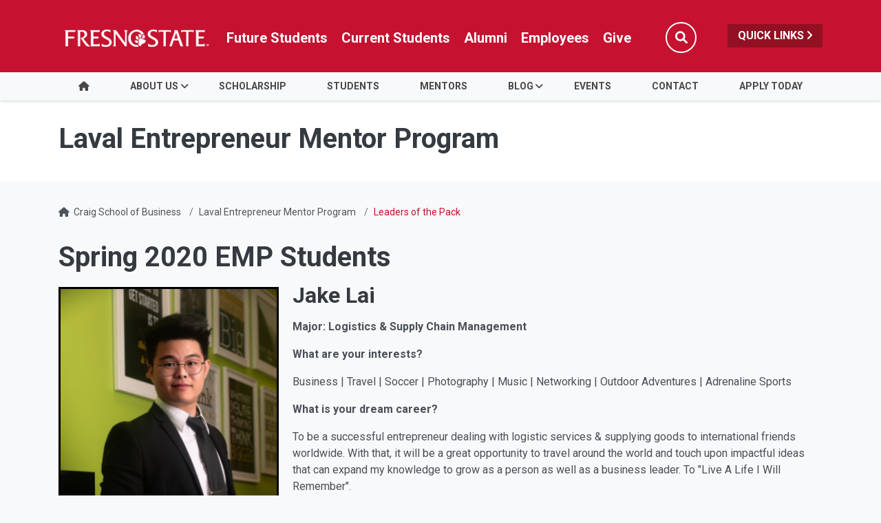

--- FILE ---
content_type: text/html; charset=UTF-8
request_url: https://craig.fresnostate.edu/lavalemp/students.html
body_size: 60792
content:
<!DOCTYPE HTML><html lang="en">
   <head>
      <meta charset="UTF-8">
      <meta http-equiv="x-ua-compatible" content="ie=edge">
      <title>Leaders of the Pack - Laval Entrepreneur Mentor Program</title>
      <link rel="canonical" href="https://craig.fresnostate.edu/lavalemp/students.html">
      <meta name="viewport" content="width=device-width, initial-scale=1, shrink-to-fit=no">
      <meta name="keywords" content="Some keywords here">
      <meta name="description" content="Description">
      
<!-- this is the headcode include -->
<!-- Required meta tags -->
<meta name="viewport" content="width=device-width, initial-scale=1, shrink-to-fit=no">
<meta name="robots" content="index,follow">
<meta name="googlebot" content="index,follow">

<link rel="icon" type="image/x-icon" href="https://omniresources.fresnostate.edu/images/favicon/favicon.ico" />

<!-- Bootstrap CSS -->
<link rel="stylesheet" href="https://omniresources.fresnostate.edu/css/bootstrap.css">
<link rel="stylesheet" href="https://omniresources.fresnostate.edu/css/bootstrap-grid.min.css">
<link rel="stylesheet" href="https://omniresources.fresnostate.edu/css/bootstrap-reboot.min.css">
<meta property="og:type" content="website"> 
<meta property="og:site_name" content="California State University, Fresno">
<meta property="og:title" content="Craig School of Business at Fresno State"> 
<meta property="og:description" content="Our business program was the first in the CSU Sytem to be accredited by AACSB, which is the gold standard accredidtation that is awarded to fewer than 5% of the business schools worldwide."> 

<link rel="icon" type="image/x-icon" href="https://omniresources.fresnostate.edu/images/favicon/favicon.ico" />

<!-- Fresno State CSS -->
<link rel="stylesheet" href="https://omniresources.fresnostate.edu/css/styles.css">
<link rel="stylesheet" href="https://omniresources.fresnostate.edu/css/print.css">
<link rel="stylesheet" href="https://omniresources.fresnostate.edu/css/totopstyle.css">
<link rel="stylesheet" href="https://omniresources.fresnostate.edu/css/slick.css"/>
<link rel="stylesheet" href="https://omniresources.fresnostate.edu/css/slick-theme.css"/>
<link rel="stylesheet" href="https://omniresources.fresnostate.edu/css/slick-lightbox.css">
<!--[if lt IE 9]>
<script src="//cdnjs.cloudflare.com/ajax/libs/html5shiv/3.7.3/html5shiv.min.js"></script>
<![endif]-->
<!-- Font Awescome CDN -->
<script src="https://kit.fontawesome.com/a93c75ed0e.js" crossorigin="anonymous"></script>
<link rel="stylesheet" href="/_resources/css/oustyles.css" />
<!-- Google Tag Manager -->
<script>(function(w,d,s,l,i){w[l]=w[l]||[];w[l].push({'gtm.start':
new Date().getTime(),event:'gtm.js'});var f=d.getElementsByTagName(s)[0],
j=d.createElement(s),dl=l!='dataLayer'?'&l='+l:'';j.async=true;j.src=
'https://www.googletagmanager.com/gtm.js?id='+i+dl;f.parentNode.insertBefore(j,f);
})(window,document,'script','dataLayer','GTM-KL6ZBFT');</script>
<!-- End Google Tag Manager --></head>
   <body><!-- Google Tag Manager (noscript) -->
<noscript><iframe src="https://www.googletagmanager.com/ns.html?id=GTM-KL6ZBFT"
height="0" width="0" style="display:none;visibility:hidden"></iframe></noscript>
<!-- End Google Tag Manager (noscript) --><div class="cookiealert" role="alert">
	<div class="container">
		<div class="row">
			<div class="col-lg-10">
				<span id="cookieconsent:desc" class="cc-message">By using this site, you agree to our updated <a role="button" tabindex="0" class="cc-link" href="https://fresnostate.edu/online-privacy-notice.html" rel="noopener noreferrer nofollow" target="_blank">Privacy Policy</a></span>
			</div>
			<div class="col-lg-2">
				<div class="cc-compliance"><button role="button" tabindex="0" class="btn btn-default acceptcookies">I agree.</button></div>
			</div>
		</div>
	</div>
</div>  <!-- skip-to -->
    <a class="sr-only sr-only-focusable" href="#main-content">Skip to main content</a>
    <a class="sr-only sr-only-focusable" href="#site-navigation">Skip to main navigation</a>
    <a class="sr-only sr-only-focusable" href="#footer">Skip to footer content</a>
    <!-- /skip-to --><!--Off Screen Desktop Menu-->
<div class="modal fade off-screen-nav" id="off-screen-main-nav" tabindex="-1" role="dialog" aria-hidden="true">
    <div aria-label="Tab panel widget container" aria-describedby="aria-description-menu" role="dialog">
        <p id="aria-description-menu" class="hide">You are in a modal window. Press the escape key to exit.</p>
        <div class="modal-dialog" role="document">
            <div class="modal-content">
                <div class="modal-body">
                    <div role="navigation">
                        <div class="tabpanel-set">
                            <button type="button" class="btn close" data-dismiss="modal" aria-label="Close Menu"><span
                                    class="far fa-times-circle"></span><span class="sr-only">Close Menu</span></button>
                            <div id="tabpanel-menu" class="panel-menu tabpanel" role="tabpanel" aria-expanded="true">
                                <h2>Quick Links</h2>
                                <nav class="audience" aria-label="Quick Links">
                                    <ul class="nav">
									<li class="nav-item"><a href="https://calendar.fresnostate.edu/" class="nav-link" aria-label="Calendar link in Quicklinks"><span class="fas fa-calendar-alt"></span> Calendar</a></li>
			<li class="nav-item"><a href="https://www.fresnostate.edu/canvas" class="nav-link" aria-label="Canvas link in Quicklinks"><span class="fak fa-canvas"></span> Canvas</a></li>										
			<li class="nav-item"><a href="https://www.fresnostate.edu/catalog/" class="nav-link" aria-label="Catalog link in Quicklinks"><span class="fas fa-book-open"></span> Catalog</a></li>			 
			<li class="nav-item"><a href="https://directory.fresnostate.edu/" class="nav-link" aria-label="Directory link in Quicklinks"><span class="fas fa-user"></span> Directory</a></li>
			<li class="nav-item"><a href="https://mail.fresnostate.edu/" class="nav-link" aria-label="Email link in Quicklinks"><span class="fas fa-envelope"></span> Email</a></li>
			
			<li class="nav-item"><a href="https://www.bkstr.com/kennelstore/home" class="nav-link" aria-label="Kennel Bookstore link in Quicklinks"><span class="fas fa-envelope"></span> Kennel Bookstore</a></li>
			<li class="nav-item"><a href="https://www.fresnostate.edu/library/" class="nav-link" aria-label="Library link in Quicklinks"><span class="fas fa-book"></span> Library</a></li>
			<li class="nav-item"><a href="https://maps.fresnostate.edu/" class="nav-link" aria-label="Map link in Quicklinks"><span class="fas fa-map-marker-alt"></span> Map</a></li>
			<li class="nav-item"><a href="https://my.fresnostate.edu/" class="nav-link" aria-label="My Fresno State link in Quicklinks"><span class="fas fa-cog"></span> My Fresno State</a></li>
			<li class="nav-item"><a href="https://help.fresnostate.edu/" class="nav-link" aria-label="Technology Service Desk link in Quicklinks"><span class="fas fa-envelope"></span> Technology Service Desk</a></li>
			<li class="nav-item"><a href="https://fresnostate.zoom.us/" class="nav-link" aria-label="Zoom Conferencing link in Quicklinks"><span class="fas fa-webcam"></span> Zoom Conferencing</a></li>	
                                    </ul>
                                </nav>                                
                            </div>
                        </div>
                    </div>
                </div>
            </div>
        </div>
    </div>
</div>
    <!-- Mobile Logo, Icons -->
    <div class="container-fluid mobile-header">
        <div class="row">
            <div class="col-12">
                <div class="mobile-logo"><a href="https://fresnostate.edu"><span class="sr-only">Fresno State</span></a></div>

                <div class="mobile-buttons-wrapper">
                    <button type="button" class="searchToggle" data-toggle="modal" data-target="#siteSearch"><span
                            class="sr-only">Search</span><span class="fas fa-search"></span></button>

                    <button type="button" data-toggle="modal" data-target="#site-navigation" class="menuToggle"><span
                            class="sr-only">Menu</span><span class="fas fa-bars"></span></button>
                </div>
            </div>
        </div>
    </div>      <header class="siteHeader sticky-wrapper">
         <div class="modal fade" id="siteSearch" tabindex="-1" role="dialog" aria-labelledby="searchModal" aria-hidden="true">
            <div class="modal-dialog" role="document">
               <div class="modal-content">
                  <div class="modal-body">
                     <div class="container-fluid">
                        <div class="row">
                           <div class="col-lg-1"><button type="button" class="btn closeSearch" data-dismiss="modal"><span class="far fa-times-circle"></span> Close</button></div>
                           <div class="col-lg-11"><form method="get" action="https://fresnostate.edu/search/">
	<label for="search" id="searchModal">Search</label>
	<input name="q" placeholder="Search" class="form-text" type="text" id="search"/>
	<input value="GO" class="form-submit btn btn-default btn-black" type="submit"/>
</form></div>
                        </div>
                     </div>
                  </div>
               </div>
            </div>
         </div>
         <div class="modal fade site-navigation" id="site-navigation" tabindex="-1" role="dialog">
            <div class="modal-dialog" role="document">
               <div class="modal-content">
                  <div class="modal-body"><button type="button" class="btn menuClose" data-dismiss="modal"><span class="far fa-times-circle"></span><span class="sr-only">Close Menu</span></button><nav class="main-navigation" aria-label="Primary navigation"><div class="top-row">
	<div class="container">
		<div class="row">
			<div class="col-xl-2">
				<div class="logo"><a href="https://fresnostate.edu" aria-label="Link in global nav to Fresno State homepage"><span class="sr-only">Fresno State</span></a>
				</div>
			</div>
			<div class="col-xl-10">
				<nav class="audience" aria-label="Global Navigation">
					<ul class="nav justify-content-end">
						<li class="nav-item"><a href="https://studentaffairs.fresnostate.edu/are/index.html" aria-label="Future student link in global nav to admissions and recruitment website" class="nav-link">Future Students</a></li>
						<li class="nav-item"><a href="https://studentaffairs.fresnostate.edu/studentresources/index.html" aria-label="Current student link in global nav to Student Affairs and Enrollment Management website" class="nav-link">Current Students</a></li>
						<li class="nav-item"><a href="https://fresnostate.edu/alumni/index.html" aria-label="Link in global nav to Alumni website" class="nav-link">Alumni</a></li>
						<li class="nav-item"><a href="https://fresnostate.edu/faculty-staff.html" aria-label="Link in global nav to Faculty and staff page" class="nav-link">Employees</a></li>
						<li class="nav-item"><a href="https://fresnostate.imodules.com/s/1692/23/home.aspx?sid=1692&gid=2&pgid=2541" aria-label="Link in global nav to Donation site" class="nav-link">Give</a></li>
						<li><button type="button" class="btn searchToggle" data-toggle="modal" data-target="#siteSearch"><span class="sr-only">Search</span><span class="fas fa-search"></span></button></li>
						<li><button type="button" data-toggle="modal" data-target="#off-screen-main-nav" title="Open Quick Links menu" class="quicklinks">Quick Links <span class="fas fa-angle-right"></span></button></li>
					</ul>
				</nav>
			</div>
		</div>
	</div>
</div><div class="bottom-row">
	<div class="container">
		<div class="row">
			<div class="col">
				<ul class="nav justify-content-center nav-fill">
					<li class="nav-item"><a class="nav-link" href="/lavalemp/index.html"><span class="fas fa-home"></span><span class="sr-only">Home</span></a></li>
					
					<li class="nav-item dropdown">
						<a class="nav-link dropdown-toggle" href="/lavalemp/about/index.html" id="about"          data-toggle="dropdown" aria-haspopup="true"          aria-expanded="false">About Us</a>
						<ul class="dropdown-menu" aria-labelledby="about">
							<li>
								<div class="sub-menu">
									<div class="container">
										<div class="row">
											<div class="col">
												<ul class="list-unstyled">
													<li class="nav-item"><a class="dropdown-item" href="/lavalemp/about/student-application.html">Student Application</a></li>
													<li class="nav-item"><a class="dropdown-item" href="/lavalemp/about/mentor-application.html">Mentor Application</a></li>
												</ul>
											</div>
										</div>
									</div>
								</div>
							</li>
						</ul>
					</li>
					
					<li class="nav-item">
						<a class="nav-link" href="/lavalemp/scholarships.html" id="scholarships">SCHOLARSHIP</a>
					</li>
					
					<li class="nav-item">
						<a class="nav-link" href="/lavalemp/students.html" id="students">STUDENTS</a>
					</li>
					
					<li class="nav-item">
						<a class="nav-link" href="/lavalemp/mentors.html" id="mentors">MENTORS</a>
					</li>
					
										
					<li class="nav-item dropdown">
						<a class="nav-link dropdown-toggle" href="/lavalemp/blog/index.html" id="blog"          data-toggle="dropdown" aria-haspopup="true"          aria-expanded="false">BLOG</a>
						<ul class="dropdown-menu" aria-labelledby="blog">
							<li>
								<div class="sub-menu">
									<div class="container">
										<div class="row">
											<div class="col">
												<ul class="list-unstyled">
													<li class="nav-item"><a class="dropdown-item" href="/lavalemp/blog/archive.html">Blog Archive</a></li>
													<li class="nav-item"><a class="dropdown-item" href="/lavalemp/blog/untitled.html">EMP meets Nate Gilbert</a></li>
												</ul>
											</div>
										</div>
									</div>
								</div>
							</li>
						</ul>
					</li>
					
					<li class="nav-item">
						<a class="nav-link" href="/lavalemp/events.html" id="events">EVENTS</a>
					</li>
					
					<li class="nav-item">
						<a class="nav-link" href="/lavalemp/contact.html" id="contact">CONTACT</a>
					</li>
					
					<li class="nav-item">
						<a class="nav-link" href="/lavalemp/apply-today.html" id="apply-today">APPLY TODAY</a>
					</li>
					
				</ul>
			</div>
		</div>
	</div>
</div><div role="navigation" class="off-screen-nav-mobile-audience">
	<h2>Quick Links</h2>
	<nav class="audience" aria-label="Quick Links on Mobile">
		<ul class="nav">
			<li class="nav-item"><a href="https://calendar.fresnostate.edu/" class="nav-link" aria-label="Calendar link in Quicklinks"><span class="fas fa-calendar-alt"></span> Calendar</a></li>
			<li class="nav-item"><a href="https://www.fresnostate.edu/canvas" class="nav-link" aria-label="Canvas link in Quicklinks"><span class="fak fa-canvas"></span> Canvas</a></li>									
			<li class="nav-item"><a href="https://www.fresnostate.edu/catalog/" class="nav-link" aria-label="Catalog link in Quicklinks"><span class="fas fa-book-open"></span> Catalog</a></li>			 
			<li class="nav-item"><a href="https://directory.fresnostate.edu/" class="nav-link" aria-label="Directory link in Quicklinks"><span class="fas fa-user"></span> Directory</a></li>
			<li class="nav-item"><a href="https://mail.fresnostate.edu/" class="nav-link" aria-label="Email link in Quicklinks"><span class="fas fa-envelope"></span> Email</a></li>
			<li class="nav-item"><a href="https://www.bkstr.com/kennelstore/home" class="nav-link" aria-label="Kennel Bookstore link in Quicklinks"><span class="fas fa-envelope"></span> Kennel Bookstore</a></li>
			<li class="nav-item"><a href="https://www.fresnostate.edu/library/" class="nav-link" aria-label="Library link in Quicklinks"><span class="fas fa-book"></span> Library</a></li>
			<li class="nav-item"><a href="https://maps.fresnostate.edu/" class="nav-link" aria-label="Map link in Quicklinks"><span class="fas fa-map-marker-alt"></span> Map</a></li>
			<li class="nav-item"><a href="https://my.fresnostate.edu/" class="nav-link" aria-label="My Fresno State link in Quicklinks"><span class="fas fa-cog"></span> My Fresno State</a></li>
			<li class="nav-item"><a href="https://help.fresnostate.edu/" class="nav-link" aria-label="Technology Service Desk link in Quicklinks"><span class="fas fa-envelope"></span> Technology Service Desk</a></li>
			<li class="nav-item"><a href="https://fresnostate.zoom.us/" class="nav-link" aria-label="Zoom Conferencing link in Quicklinks"><span class="fas fa-webcam"></span> Zoom Conferencing</a></li>	
		</ul>
	</nav>
</div></nav>
                  </div>
               </div>
            </div>
         </div>
      </header>
      
<!-- Insert google analytics here -->
      <div class="content" id="main-content">
         <section class="bg-white space-sm">
            <div class="container">
               <div class="row">
                  <div class="col">
                     <p class="h1">Laval Entrepreneur Mentor Program</p>
                  </div>
               </div>
            </div>
         </section>
         <div class="container">
            <div class="row">
               <div class="col-12">
                  <nav aria-label="breadcrumb">
                     <ol class="breadcrumb">
                        <li class="breadcrumb-item"><span class="fas fa-home"></span>&nbsp;
                           					<a href="https://craig.fresnostate.edu/">Craig School of Business</a></li>
                        <li class="breadcrumb-item"><a href="https://craig.fresnostate.edu/lavalemp/">Laval Entrepreneur Mentor Program</a></li>
                        <li class="breadcrumb-item active">Leaders of the Pack</li>
                     </ol>
                  </nav>
               </div>
            </div>
            <div class="row">
               <div class="col-lg-12 mb-5">
                  <h1>Spring 2020 EMP Students</h1>
                  
                  <p><img class="imageleft" style="border: 3px solid black;" title="" src="/lavalemp/images/fall2019photos/Screen%20Shot%202019-12-01%20at%201.00.38%20PM.png" alt="Jake Lai " width="320" height="478"></p>
                  
                  <h2>Jake Lai&nbsp;</h2>
                  
                  <p><strong>Major:&nbsp;<span>Logistics &amp; Supply Chain Management</span></strong></p>
                  
                  <p><strong>What are your interests?</strong></p>
                  
                  <p>Business | Travel | Soccer | Photography | Music | Networking | Outdoor Adventures
                     | Adrenaline Sports&nbsp;</p>
                  
                  <p><strong>What is your dream career?&nbsp;</strong></p>
                  
                  <p>To be a successful entrepreneur dealing with logistic services &amp; supplying goods to
                     international friends worldwide. With that, it will be a great opportunity to travel
                     around the world and touch upon impactful ideas that can expand my knowledge to grow
                     as a person as well as a business leader. To "Live A Life I Will Remember".</p>
                  
                  <p><strong>Why did you join EMP?</strong>&nbsp;</p>
                  
                  <p>It started out with the curiosity of learning and being able to network with business
                     leaders. To be an international student who wishes to understand the business culture
                     in the United States. Further, improving my professional skills with like-minded individuals
                     who seek to learn from what's not written in textbooks. The program provides so much
                     more than just workshops. It has acknowledged the importance of investing in young
                     business leaders and it is exciting to be one of the amazing twenty students selected
                     in this program.</p>
                  
                  <p>&nbsp;</p>
                  
                  <hr>
                  
                  <p><img style="border: 3px solid black; margin: 6px; float: left;" src="/lavalemp/images/fall2019photos/Screen%20Shot%202019-12-01%20at%201.52.02%20PM.png" alt="Rhiannon.W" width="320" height="477">&nbsp;</p>
                  
                  <h2>Rhiannon Wright&nbsp;</h2>
                  
                  <p><strong>&nbsp;Major: Business Management - Entrepreneurship</strong></p>
                  
                  <p><strong>&nbsp;What are your interests?</strong>&nbsp;Photography, reading, videogames, traveling</p>
                  
                  <p><strong>&nbsp;What is your dream career?</strong> One that always comes to mind is to open up a cool business where fellow gamers,
                     movie buffs, and overall nerds can go to hangout. It would have a small cafe, movie
                     screen, gaming consoles, and theme nights. Just a place to have fun with like- minded
                     people.&nbsp;</p>
                  
                  <p><strong>&nbsp;Why did you join EMP?</strong> I want to challenge myself to meet new people with similar interests in the business
                     world. You can never stop improving and learning from others and I wanted to experience
                     what it would be like to have a mentor to see what goes on in their professional lives
                     and learn how they've overcome their challenges.&nbsp;</p>
                  
                  <p>&nbsp;</p>
                  
                  <p>&nbsp;</p>
                  
                  <p>&nbsp;</p>
                  
                  <p>&nbsp;</p>
                  
                  <p>&nbsp;</p>
                  
                  <p>&nbsp;</p>
                  
                  <hr>
                  
                  <p><img class="imageleft" style="border: 3px solid black;" src="/lavalemp/images/fall2019photos/Screen%20Shot%202019-12-01%20at%202.00.18%20PM.png" alt="Marco cortes" width="320" height="475"></p>
                  
                  <p>&nbsp;</p>
                  
                  <h2>Marcos Cortes</h2>
                  
                  <p><strong>Major: Business Management - Entrepreneurship</strong></p>
                  
                  <p><strong>What are your interests? </strong>Working out, hiking, reading, traveling, make up, fashion</p>
                  
                  <p><strong>What is your dream career?</strong><strong>&nbsp;</strong>I hope to one day be successful enough to have my own little empire, I want to open
                     a drive thru convenience store, cross-fit gym, business women clothing line, dispensary/
                     lounge and the list goes on!</p>
                  
                  <p><strong>Why did you join EMP? </strong>There's nothing like having support from those who think and function like yourself.
                     Having mentors who have been through the journey I am facing today is ideal for any
                     entrepreneur. This program allows me to expand my knowledge and skills more than any
                     lecture would.&nbsp;</p>
                  
                  <p>&nbsp;</p>
                  
                  <p>&nbsp;</p>
                  
                  <p>&nbsp;</p>
                  
                  <p>&nbsp;</p>
                  
                  <p>&nbsp;</p>
                  
                  <p>&nbsp;</p>
                  
                  <hr>
                  
                  <p><img class="imageleft clearfix" style="border: 3px solid black;" src="/lavalemp/images/fall2019photos/Screen%20Shot%202019-12-01%20at%202.03.41%20PM.png" alt="Stephanie.l" width="320" height="470"></p>
                  
                  <p>&nbsp;</p>
                  
                  <h2>Stephanie Lemus&nbsp;</h2>
                  
                  <p class="Normal1"><strong>Major:</strong> <strong>Business Administration – Entrepreneurship</strong></p>
                  
                  <p class="Normal1"><strong>What are your interests? </strong>Traveling, cars, exercising, business, and music.</p>
                  
                  <p class="Normal1"><strong>What’s your dream career?</strong> My dream career is to work in the automotive industry. I want to run my own exotic
                     car dealership and focus on building relationships with my clientele. Eventually,
                     I want to step into racing and own a race team to promote my dealership.</p>
                  
                  <p class="Normal1"><strong>Why did you join EMP?</strong> I joined EMP to learn from those who have an abundance of knowledge and want to share
                     it. I hope this program will allow me to build my skills as an entrepreneur so that
                     I might be able to pass down my own knowledge one day. I also know that I will have
                     plenty of opportunity to network and collaborate with both students and professionals.</p>
                  
                  <p class="Normal1">&nbsp;</p>
                  
                  <p class="Normal1">&nbsp;</p>
                  
                  <p align="center">&nbsp;</p>
                  
                  <p align="center">&nbsp;</p>
                  
                  <p align="center">&nbsp;</p>
                  
                  <hr>
                  
                  <p><img class="imageleft" style="border: 3px solid black;" src="/lavalemp/images/fall2019photos/Screen%20Shot%202019-12-01%20at%202.04.47%20PM.png" alt="Fernando.n" width="320" height="478"></p>
                  
                  <p>&nbsp;</p>
                  
                  <h2>Fernando Nuno</h2>
                  
                  <p><strong>Major:</strong>&nbsp;&nbsp;<strong>Masters Degree in Industrial Engineering&nbsp;</strong></p>
                  
                  <p><strong>What are your interests?&nbsp;</strong>Ever since my childhood, I have loved cars; living in Detroit only strengthened that
                     love. I enjoy working on my Mustang in my free time. Manufacturing and Engineering
                     Design have been two of my recent professional ventures, which I truly enjoyed. Besides
                     that, I enjoy taking road trips and traveling.&nbsp;</p>
                  
                  <p><strong><strong>What's your dream career?</strong></strong>&nbsp;My ultimate goal was to become an Engineer. I was able to reach this goal in the
                     past year working as a Design Engineer for an Engineering firm. However, I would love
                     to become a Design Engineer for the automotive industry or a Ford Racing Engineer.&nbsp;<strong><strong><br></strong></strong></p>
                  
                  <p><strong>Why did you join EMP?</strong>&nbsp;I joined EMP because I recognized the value EMP could provide for my goal of strengthening
                     my soft skills and making connections for my professional career. I knew this program
                     would be incredibly helpful in my future engineering career.&nbsp;</p>
                  
                  <p>&nbsp;</p>
                  
                  <p>&nbsp;</p>
                  
                  <p>&nbsp;</p>
                  
                  <hr>
                  
                  <p><img class="imageleft" style="border: 3px solid black;" src="/lavalemp/images/fall2019photos/Screen%20Shot%202019-12-01%20at%202.19.34%20PM.png" alt="Brianna Mejia" width="320" height="477"></p>
                  
                  <h2>Brianna Mejia</h2>
                  
                  <p><strong>Major:</strong>&nbsp;<strong>Business Management - Entrepreneurship&nbsp;</strong></p>
                  
                  <p><strong>What are your interests?&nbsp;</strong></p>
                  
                  <p>Reading, playing the piano, taking photos</p>
                  
                  <p><strong style="color: #000000; font-size: 1em;">What’s your dream career?</strong><span style="color: #000000; font-size: 1em;">&nbsp;</span></p>
                  
                  <p><span style="color: #000000; font-size: 1em;">To have my own business.&nbsp;</span></p>
                  
                  <p><span id="docs-internal-guid-00c7edb1-7fff-0edd-819f-990e04ef8bb4" style="color: #000000; font-size: 1em;"><strong style="color: #333333;">Why did you join EMP?</strong><span style="color: #333333; font-size: 0.9em;">&nbsp;</span></span></p>
                  
                  <p>I joined EMP to network with people that have similar passions as i do. I wanted to
                     get out of my comfort zone and focus more on my major.</p>
                  
                  <p>&nbsp;</p>
                  
                  <p>&nbsp;</p>
                  
                  <p>&nbsp;</p>
                  
                  <p>&nbsp;</p>
                  
                  <p dir="ltr">&nbsp;</p>
                  
                  <hr>
                  
                  <p><img class="imageleft" style="border: 3px solid black;" src="/lavalemp/images/fall2019photos/Screen%20Shot%202019-12-01%20at%202.21.24%20PM.png" alt="Gobind.p" width="320" height="476"></p>
                  
                  <p>&nbsp;</p>
                  
                  <h2>Gobind Punani&nbsp;</h2>
                  
                  <p><strong>Major:</strong>&nbsp;<strong><span id="docs-internal-guid-abc347b3-7fff-7f65-f9a1-1b8ae49915d7">Mathematics - Applied Option, B.S. with Physics, Mn.&nbsp;&nbsp;</span></strong></p>
                  
                  <p><strong>What are your interests?</strong>&nbsp;Reading, learning, space, technology, business, food, movies/TV, tennis</p>
                  
                  <p><span id="docs-internal-guid-62a7a5a9-7fff-d2b9-622e-3020c1d31bc4">&nbsp;</span><strong>What’s your dream career?</strong>&nbsp;One of my role models is Elon Musk, a Silicon Valley entrepreneur who is actively
                     shaping the future of humanity by applying his knowledge and skills to multiple technology
                     industries, such as sustainable energy and space exploration. I hope to continue in
                     Elon Musk’s footsteps by maintaining that innovative spirit to ensure a better future
                     for humanity. I dream of working on the big ideas that will contribute to society’s
                     forward progress. Nascent industries, such as nanotechnology, artificial intelligence,
                     sustainable energy, space commercialization, and many others will soon dominate the
                     cultural landscape of the world in the same way the computers have for the past few
                     decades. We take it for granted that the future will always be better, but this cannot
                     happen unless we have our top minds actively work toward achieving a more prosperous
                     society through more advanced technology. My dream career is to be one of those top
                     minds.</p>
                  
                  <p><strong>Why did you join EMP?</strong><span style="font-size: 0.9em;">&nbsp;</span>When I first heard about the Laval Entrepreneur Mentor Program, I was immediately
                     enthralled by the concept. As a student in the College of Science and Mathematics,
                     I have limited opportunities to learn about working in the private sector. Although
                     I have been fortunate to have one or two professors serve as informal mentors, I also
                     wanted to be able to learn from industry professionals that are outside of academia.
                     There is no other program at Fresno State that would give me insider access to the
                     captains of industry working in the Central Valley. Being able to regularly meet with
                     seasoned business leaders to ask any questions about their careers, review my future
                     plans, and hear general life advice is a rare opportunity I knew I could not let pass.
                     I also wanted to work on the soft skills that aren’t typically taught in a classroom
                     setting, and I knew EMP would help with that.</p>
                  
                  <p>Besides the mentors and guest speakers, the EMP students also drew me to the program.
                     EMP consists of a tight-knit cohort of peers united by a shared entrepreneurial drive,
                     and I wanted to be a part of this impressive group. In business, one’s network often
                     determines the opportunities available. I needed to expand and diversify my network;
                     joining EMP allowed me to do so with such a friendly group of bright, ambitious students.</p>
                  
                  <p>&nbsp;&nbsp;</p>
                  
                  <hr>
                  
                  <p><strong><img class="imageleft" style="border: 3px solid black;" title="" src="/lavalemp/images/fall2019photos/Screen%20Shot%202019-12-01%20at%202.18.59%20PM.png" alt="Sophia Velasquez" width="320" height="481"></strong></p>
                  
                  <p>&nbsp;</p>
                  
                  <h2>Sophia Velasquez</h2>
                  
                  <p><span class="imagecenter"><span class="imagecenter"><strong>Major:&nbsp;</strong></span></span><strong>Business Management- Event Planning</strong></p>
                  
                  <p><span class="imagecenter"><span class="imagecenter"><strong>What are your interests?&nbsp;</strong></span></span>My interests are having family barbeques, camping, vacations and playing with my niece
                     and nephew. I love adventure including road trips and traveling to other countries.
                     I am also a neat freak that likes to organize and creating events.</p>
                  
                  <p><span class="imagecenter"><span class="imagecenter"><strong>&nbsp;What is your dream career?&nbsp;</strong></span></span>My dream career is to become an event planner. My career goal is to become an event
                     planner working with high end customers where I can go all out with creativity and
                     give me the opportunity to travel. I believe I can succeed in this goal because I
                     am aware of the difficulty to be successful in this business and know I need to start
                     low to get there. This business will take a lot of awareness of my abilities and networking
                     to get my name known. I am head strong and willing to do what it takes.&nbsp;&nbsp;This industry
                     will require someone to take a chance on me due to my lack of experience and my young
                     age so I know this will have a lot of failure before I have much success.</p>
                  
                  <p><span>&nbsp;</span><span class="imagecenter"><span class="imagecenter"><strong>Why did you join EMP?&nbsp;</strong></span></span>I am the type of person to have my goals in place and multiple plans on how I am going
                     to get there. I joined EMP because of the collaborations with professionals that can
                     keep me with reality and the networking opportunity that is to come from it. After
                     meeting my fellow members, I am excited to be a part of a group that strives for creativity
                     and have a lot of self-confidence.</p>
                  
                  <p>&nbsp;</p>
                  
                  <hr>
                  
                  <p><img class="imageleft" style="border: 3px solid black;" src="/lavalemp/images/fall2019photos/Screen%20Shot%202019-12-01%20at%202.21.35%20PM.png" alt="Jaron howes" width="320" height="482"></p>
                  
                  <p>&nbsp;</p>
                  
                  <h2>Jaron Howes</h2>
                  
                  <p><strong>&nbsp;Major:</strong>&nbsp;<strong>Undeclared</strong></p>
                  
                  <p><strong>&nbsp;What are your interests?</strong>&nbsp;<span><br></span></p>
                  
                  <p>My current passion is a Japanese Martial Art known as Kendo, which roughly translates
                     into 'the way of the sword'. Even though I'm humbly one rank below black belt I gained
                     a lot of wisdom, and knowledge from those who have taught me in the two years since
                     I started. I'm currently the club captain of Fresno State's new and slowly growing
                     Kendo Club (Club Sport Kendo), I am also the instructor's assistant in Fresno State's
                     new Kendo Class (KAC 44). Both of those roles challenges me to be an effective leader,
                     as well as a responsible educator. Which to be honest was a passion that I've never
                     thought I had until then. My other passion is to create stories, build characters,
                     and act them out, I often get together with friends were we practice collective story
                     telling, and acting or otherwise known as D&amp;D. A little hobby of mine is to do anything
                     relating to engineering. When I have the time I enjoy entertaining projects, and if
                     it has a functional purpose I usually just go ahead and build it. I'd say my specialty
                     is small wooden structures and 3-D modeling though I'm rusting with the latter.</p>
                  
                  <p><strong>&nbsp;What is your dream career?</strong><span style="font-size: 0.9em;">&nbsp;</span></p>
                  
                  <p><span style="font-size: 0.9em;">I wish to combine my desire to educate or otherwise influence people and my passion
                        to tell an effective story thus becoming a screen writer/film director. As for how
                        I will accomplish this dream I've yet to figure out, but I know its what I want to
                        do. Specifically stories that have real themes and real lessons to teach. For example
                        one of my movie ideas called The Seven Saints. Its about 7 people, their 7 stories,
                        about one their 7 sins and where that sin originated. The goal of the film is educating
                        the audience where each sin could come from, particularly during childhood.<span><br></span></span></p>
                  
                  <p><strong>&nbsp;Why did you join EMP?&nbsp;</strong></p>
                  
                  <p>In my opinion I thrive in socializing with groups of the general public, I have no
                     issue with being spotlighted. But admittedly It takes me awhile to adapt in a professional
                     environment as the're many powerful personalities in the room. So with EMP I am refining
                     my ability to socialize and communicate my vision(s) within a professional environment.
                     More importantly to learn from those who have mastery over their life, just like my
                     Kendo Senseis.</p>
                  
                  <p>&nbsp;</p>
                  
                  <p>&nbsp;</p>
                  
                  <hr>
                  
                  <p><img style="margin: 9px; border: 3px solid black; float: left;" title="  " src="/lavalemp/images/fall2019photos/Screen%20Shot%202019-12-01%20at%202.19.19%20PM.png" alt="David Garcia" width="320" height="483"></p>
                  
                  <p>&nbsp;</p>
                  
                  <h2>David Garcia&nbsp; &nbsp;</h2>
                  
                  <p><strong>Major:&nbsp;Enology&nbsp;<br></strong></p>
                  
                  <p><strong>What are your interests?</strong>&nbsp;</p>
                  
                  <p>Making wine &amp; champagne, working out, reading, cooking, beer making, trying new foods,
                     traveling, sports gambling, playing soccer &amp; basketball, problem solving, Stock trading</p>
                  
                  <p><span>&nbsp;</span><strong>What is your dream career?</strong>&nbsp;</p>
                  
                  <p>Being able to live life by my own terms while making great Wine &amp; Champagne.&nbsp;</p>
                  
                  <p><span>&nbsp;</span><strong>Why did you join EMP?</strong>&nbsp;</p>
                  
                  <p>One of the reasons I joined EMP because I read and heard a lot of great things about
                     the program. Other reason why I joined was because I wanted to surround my self with
                     like minded people who that to help each other succeed in life. I also wanted to gain
                     wisdom from mentors in the Central Valley to help me with my personal &amp; entrepreneurial
                     journey.&nbsp;&nbsp;</p>
                  
                  <p>&nbsp;</p>
                  
                  <p>&nbsp;</p>
                  
                  <p>&nbsp;</p>
                  
                  <hr>
                  
                  <p><img style="border: 3px solid black; margin-left: 6px; margin-right: 6px; float: left;" src="/lavalemp/images/spring-2020/victoria.screenshot.320.png" alt="victoria" width="320" height="479"><strong>&nbsp;</strong></p>
                  
                  <h2>Victoria Roberts&nbsp;</h2>
                  
                  <p><strong>&nbsp; Special Major: Food &amp; Nutritional Science/ Entrepreneurship&nbsp;</strong></p>
                  
                  <p><strong>&nbsp; What are your interests?&nbsp;</strong>I believe in order to grow, we must continue to learn. I enjoy meeting new people
                     and learning about their backgrounds and experiences. I am very interested in health
                     and wellness and enjoy cooking and revamping recipes to make them more beneficial.
                     I am an avid tea drinker who loves to combine many different teas and spices to experiment
                     with flavor. I enjoy creative writing in my free time and thrive in nature. I always
                     look forward to traveling adventures with my family and especially enjoy exploring
                     the beautiful state of Montana, where I lived as a child. I love many different types
                     of cultural foods and music and enjoy listening to and supporting local musicians
                     wherever I may be.&nbsp;</p>
                  
                  <p><strong>&nbsp; What's your dream career?</strong>&nbsp;My dream career is a combination of the many things I am passionate about. I am a
                     professional hair stylist and salon owner who specializes in hair extensions for those
                     wanting&nbsp; longer fuller hair, instantly. I also offer custom hair toppers for men and
                     women with thinning hair. I love that I get to participate in a creative transforming
                     process that brings joy to others while helping them look and feel their best. Future
                     plans include organizing and holding health and wellness retreats and also health
                     and beauty product development.</p>
                  
                  <p><strong>&nbsp; Why did you join EMP?&nbsp;</strong>&nbsp;A brilliant woman, Lailah Gifty Akita, once said, ”Every great achiever is inspired
                     by a great mentor.” Mentoring allows those who have learned much through personal
                     experience, to impart their knowledge to others willing to learn from the wisdom they
                     have gained. I joined EMP to learn from mentors who have valuable skills to impart
                     to help me grow in my personal and professional development. Though not always comfortable,
                     I feel it is necessary to be placed in new situations to be challenged by others.
                     This causes one to break out of their comfort zone where personal growth can occur.
                     I am excited to be a part of a creative environment with other like-minded individuals
                     in this program.</p>
                  
                  <p>&nbsp;</p>
                  
                  <p>&nbsp;</p>
                  
                  <hr>
                  
                  <p><img style="border: 3px solid black; margin-left: 6px; margin-right: 6px; float: left;" src="/lavalemp/images/spring-2020/Brie.screenshot.320.png" alt="brie lopez" width="320" height="480"></p>
                  
                  <p>&nbsp;</p>
                  
                  <h2>Brie Lopez&nbsp;</h2>
                  
                  <p dir="ltr"><strong>Major: Business Management</strong></p>
                  
                  <p><strong>What are your interests?&nbsp;</strong>exercising, being in the company of my family and friends, coffee, and meeting new
                     people</p>
                  
                  <p><strong>What is your dream career?</strong>&nbsp;&nbsp;Being that Business is really broad, I’m not entirely sure what I would like to
                     do but probably something along the lines of hospital leadership, Im not sure in what
                     sphere though, whether it be CEO or CFO, I would just like to utilize my organizational
                     and leadership capabilities and change the world around me in some capacity.&nbsp;</p>
                  
                  <p><strong>Why did I join EMP?</strong>&nbsp;I joined EMP in order to be more involved on campus as well as network and meet likeminded
                     students who push me to be the best student I can be. I am eager to partake in activities
                     that will allow my future in business to become clearer, and I think being a mentee
                     to local business leaders is a great opportunity that not many people have the ability
                     to take advantage of and I can’t wait to learn and grow by being a part of this program.&nbsp;</p>
                  
                  <p><strong>&nbsp;</strong></p>
                  
                  <p>&nbsp;</p>
                  
                  <p>&nbsp;</p>
                  
                  <hr>
                  
                  <p><strong><img style="border: 3px solid black; margin-left: 6px; margin-right: 6px; float: left;" src="/lavalemp/images/spring-2020/jonathan.screenshot.320.png" alt="jonathan" width="320" height="480">&nbsp;</strong></p>
                  
                  <h2>Jonathan Hamm</h2>
                  
                  <p><strong>Major: Computer Science&nbsp;</strong></p>
                  
                  <p><strong>What are your interests?&nbsp;</strong>Some of my interests consist of working out, working on computers, programming, and
                     spending time with family.</p>
                  
                  <p>&nbsp;</p>
                  
                  <p><strong>What is your dream career?&nbsp;</strong>Currently I am in the process of figuring out what my dream career, but some of the
                     ideas I have in mind is creating better jobs in the central valley. I would also love
                     to own all sorts of businesses and will help change the world.<span style="font-size: 0.9em;"><br></span></p>
                  
                  <p><span>&nbsp;</span><strong>Why did you join EMP?&nbsp;</strong>I join EMP to find better opportunities to grow and network with people&nbsp; that are
                     on the same path as me and that are pushing for success. Another big reason was because
                     I heard so many great things about the program from a very close family member that
                     considered it to be life altering.</p>
                  
                  <p><strong>&nbsp;</strong></p>
                  
                  <p>&nbsp;</p>
                  
                  <p>&nbsp;</p>
                  
                  <hr>
                  
                  <p><img style="border: 3px solid black; margin-left: 6px; margin-right: 6px; float: left;" src="/lavalemp/images/spring-2020/jaden.screenshot.320.png" alt="Jaden Devore" width="320" height="483"><strong><br></strong></p>
                  
                  <h2>Jaden Devore&nbsp;</h2>
                  
                  <p><strong>Major:&nbsp;</strong></p>
                  
                  <p><strong>What are your interests?</strong>&nbsp;</p>
                  
                  <p>&nbsp;</p>
                  
                  <p><strong>What is your dream career?&nbsp;</strong></p>
                  
                  <p><strong>Why did you join EMP?</strong><span class="m_4609618806445428227gmail-TextRun m_4609618806445428227gmail-SCXW248923858" lang="EN-US"><span class="m_4609618806445428227gmail-NormalTextRun m_4609618806445428227gmail-SCXW248923858"><br></span></span></p>
                  
                  <p>&nbsp;</p>
                  
                  <p>&nbsp;</p>
                  
                  <p>&nbsp;</p>
                  
                  <p>&nbsp;</p>
                  
                  <p>&nbsp;</p>
                  
                  <p><strong>&nbsp;</strong></p>
                  
                  <p>&nbsp;</p>
                  
                  <hr>
                  
                  <p><strong><img style="border: 3px solid black; margin-left: 6px; margin-right: 6px; float: left;" src="/lavalemp/images/spring-2020/linda.screenshot.320.png" alt="linda mendez" width="320" height="483">&nbsp;</strong></p>
                  
                  <h2>Linda Mendez&nbsp;</h2>
                  
                  <p><strong>Major:&nbsp;</strong></p>
                  
                  <p><strong>What are your interests?&nbsp;</strong></p>
                  
                  <p>&nbsp;</p>
                  
                  <p><strong>What is your dream career?&nbsp;</strong><span style="font-size: 0.9em;"><br></span></p>
                  
                  <p>&nbsp;</p>
                  
                  <p><strong>Why did you join EMP?</strong></p>
                  
                  <p>&nbsp;</p>
                  
                  <p>&nbsp;</p>
                  
                  <p>&nbsp;</p>
                  
                  <p>&nbsp;</p>
                  
                  <div class="yj6qo ajU">&nbsp;</div>
                  
                  <p><span style="font-size: 0.9em;">&nbsp;</span></p>
                  
                  <hr>
                  
                  <p>&nbsp;<strong>&nbsp;</strong><strong><img style="border: 3px solid black; margin-left: 6px; margin-right: 6px; float: left;" src="/lavalemp/images/spring-2020/christian.screenshot.320.png" alt="christian" width="320" height="482"></strong></p>
                  
                  <h1>Christian Witt&nbsp;</h1>
                  
                  <p><strong>Major:&nbsp;</strong></p>
                  
                  <p>&nbsp;</p>
                  
                  <p><strong>What are your interests?</strong>&nbsp;</p>
                  
                  <p>&nbsp;</p>
                  
                  <p><strong>What is your dream career?</strong></p>
                  
                  <p><strong>Why did you join&nbsp;<span class="il">EMP?</span></strong></p>
                  
                  <p>&nbsp;</p>
                  
                  <p>&nbsp;</p>
                  
                  <p>&nbsp;</p>
                  
                  <p>&nbsp;</p>
                  
                  <p>&nbsp;</p>
                  
                  <p><strong>&nbsp;</strong></p>
                  
                  <hr>
                  
                  <p><img style="float: left; border: 3px solid black; margin-left: 6px; margin-right: 6px;" src="/lavalemp/images/spring-2020/alicia.screenshot.320.png" alt="Alicia Rodriguez" width="320" height="479"></p>
                  
                  <p>&nbsp;</p>
                  
                  <h2>Alicia Rodriguez&nbsp;</h2>
                  
                  <p>&nbsp;<strong>Major:</strong>&nbsp;</p>
                  
                  <p>&nbsp;</p>
                  
                  <p dir="ltr"><strong>What are your Interests?</strong></p>
                  
                  <p dir="ltr">&nbsp;</p>
                  
                  <p><strong>What is your dream career?</strong></p>
                  
                  <p dir="ltr">&nbsp;</p>
                  
                  <p><strong>Why did you join EMP?</strong>&nbsp;</p>
                  
                  <p>&nbsp;</p>
                  
                  <p>&nbsp;</p>
                  
                  <p>&nbsp;</p>
                  
                  <p>&nbsp;</p>
                  
                  <p>&nbsp;</p>
                  
                  <hr>
                  
                  <p><strong>&nbsp;</strong><strong><img style="border: 3px solid black; margin-left: 6px; margin-right: 6px; float: left;" src="/lavalemp/images/spring-2020/hishham.screenshot.320.png" alt="hishham " width="320" height="480"></strong></p>
                  
                  <h2>Hisham Qutob</h2>
                  
                  <p><strong>Major:</strong> <strong><br></strong></p>
                  
                  <p><strong>What are your interests?</strong>&nbsp;</p>
                  
                  <p>&nbsp;</p>
                  
                  <p><strong>What is your dream career?</strong>&nbsp;</p>
                  
                  <p>&nbsp;</p>
                  
                  <p><strong>Why did you join EMP?</strong></p>
                  
                  <p>&nbsp;</p>
                  
                  <p>&nbsp;</p>
                  
                  <p>&nbsp;</p>
                  
                  <p>&nbsp;</p>
                  
                  <p>&nbsp;</p>
                  
                  <hr>
                  
                  <p><strong><img style="border: 3px solid black; margin-left: 6px; margin-right: 6px; float: left;" src="/lavalemp/images/spring-2020/michael.screenshot.320.png" alt="michael cha portrait" width="320" height="480"></strong></p>
                  
                  <p>&nbsp;</p>
                  
                  <h2>Michael Cha</h2>
                  
                  <p dir="ltr"><strong>Major:&nbsp;</strong></p>
                  
                  <p dir="ltr"><strong>What are your interests?</strong>&nbsp;</p>
                  
                  <p dir="ltr">&nbsp;</p>
                  
                  <p>&nbsp;<strong>What is your dream career?</strong>&nbsp;</p>
                  
                  <p>&nbsp;</p>
                  
                  <p>&nbsp;<strong>Why did you join EMP?</strong></p>
                  
                  <p>&nbsp;</p>
                  
                  <p>&nbsp;</p>
                  
                  <p>&nbsp;</p>
                  
                  <div>&nbsp;</div>
               </div>
            </div>
         </div>
      </div>
      <footer id="footer">
         <div class="container">
            <div class="row"><div class="col-lg-5 col-xl-6">
	<h2><a href="https://craig.fresnostate.edu/" title="Craig School of Business - PB 282 link in the footer section" aria-label="Craig School of Business - PB 282 link in the footer section">Craig School of Business - PB 282</a></h2>
	<ul class="footer-address">
		<li class="location">
			<a href="https://goo.gl/maps/6YnAymefQXJ7jFXq9">5245 N Backer Ave M/S PB08<br />
				Fresno, CA 93740</a></li>
		<li>P <a href="tel:1-559-278-2482">559.278.2482</a></li>
	</ul>
</div>

<div class="col-lg-6 col-xl-5 offset-xl-1">
	<div class="row footer-nav justify-content-end">
		<div class="col-md-6">
			<ul class="list-unstyled">
				<li><a href="https://accessibility.fresnostate.edu">Accessibility</a></li>
				<li><a href="https://www.fresnostate.edu/commentform.html">Comment Form</a></li>
				<li><a href="https://covid.fresnostate.edu/">COVID-19 Updates</a></li>
				<li><a href="https://www.fresnostate.edu/disclaimer.html">Disclaimer</a></li>
				<li><a href="https://adminfinance.fresnostate.edu/police/emergency.html">Emergencies</a></li>
			</ul>
		</div>
		<div class="col-md-6">
			<ul class="list-unstyled">
				<li><a href="https://www.fresnostate.edu/equal-access.html">Equal Access</a></li>
				<li><a href="https://president.fresnostate.edu/opportunities-for-all.html">Opportunities for All</a></li>
				<li><a href="https://studentaffairs.fresnostate.edu/health/wellness/studentparents.html">Student Parent Resources</a></li>
				<li><a href="https://occr.fresnostate.edu/index.html">Title IX Compliance</a></li>
				<li><a href="https://academics.fresnostate.edu/wscuc/">WSCUC</a></li>
			</ul>
		</div>
	</div>
</div>
</div>
         </div>
         <div class="copyright">
	<div class="container">
		<div class="row">
			<div class="col-md-6">
				<a href="https://www.fresnostate.edu/copyright.html">© Fresno State 2026</a><br/>
				<span id="directedit"></span>
			</div>
			<div class="col-md-6">
				<ul class="footer-social">
					<li><a href="https://www.facebook.com/FresnoState" class="facebook"><span class="sr-only">Fresno State Facebook</span></a></li>
					<li><a href="https://twitter.com/Fresno_State" class="twitter"><span class="sr-only">Fresno State Twitter</span></a></li>
					<li><a href="https://www.instagram.com/fresno_state/" class="instagram"><span class="sr-only">Fresno State Instagram</span></a></li>
					<li><a href="https://www.youtube.com/channel/UCbloblFKJwjmQ0uTnSjcJDA" class="youtube"><span class="sr-only">Fresno State YouTube</span></a></li>
					<li><a href="https://www.tiktok.com/@fresno_state" class="tiktok"><span class="sr-only">Fresno State Tiktok</span></a></li>
					<li><a href="https://www.linkedin.com/school/california-state-university-fresno/" class="linkedin"><span class="sr-only">Fresno State LinkedIn</span></a></li>
					<li><a href="https://fresnostate.imodules.com/s/1692/23/home.aspx?sid=1692&gid=2&pgid=2541" class="hand-holding-usd"><span class="sr-only">Donation</span></a></li>
				</ul>
			</div>
		</div>
	</div>
</div><div class="text-center copyright mt-0">
  <span class="d-inline-block pb-1">All Fresno State programs and activities are open and available to all regardless of race, sex, color,  ethnicity or national origin.</span>
</div></footer><button data-target="#0" class="cd-top"><span class="sr-only">Back to Top</span></button>
      
<!-- Optional JavaScript -->
<!-- jQuery first, then Popper.js, then Bootstrap JS -->
<script src="//code.jquery.com/jquery-3.3.1.min.js"></script>
<script src="//cdnjs.cloudflare.com/ajax/libs/popper.js/1.14.7/umd/popper.min.js"></script>
<script src="//webdev2.fresnostate.edu/main-aws/_resources/newdesign/omniresources/js/bootstrap.js"></script>
<script src="//webdev2.fresnostate.edu/main-aws/_resources/newdesign/omniresources/js/scripts.js"></script>
<script src="//webdev2.fresnostate.edu/main-aws/_resources/newdesign/omniresources/js/slick.min.js"></script>
<script src="//webdev2.fresnostate.edu/main-aws/_resources/newdesign/omniresources/js/zoom.js"></script><div id="ou-hidden" style="display:none;"><ul><li class="space"><a id="de" href="https://a.cms.omniupdate.com/11/?skin=fresnostate&amp;account=csufresno&amp;site=aws-craig&amp;action=de&amp;path=/lavalemp/students.pcf">Last Updated Nov 10, 2025</a></li></ul></div><script>
			if(document.getElementById("de") != null && document.getElementById("directedit")) {
				var link = document.getElementById("de").parentNode.innerHTML;
				document.getElementById("de").parentNode.innerHTML = "";
				document.getElementById("directedit").innerHTML = link.replace(/^\s+|\s+$/gm,'');
			}
		</script><!-- ouc:info uuid="53a616ff-8b43-4336-96c9-498af3a185eb"/ --></body>
</html>